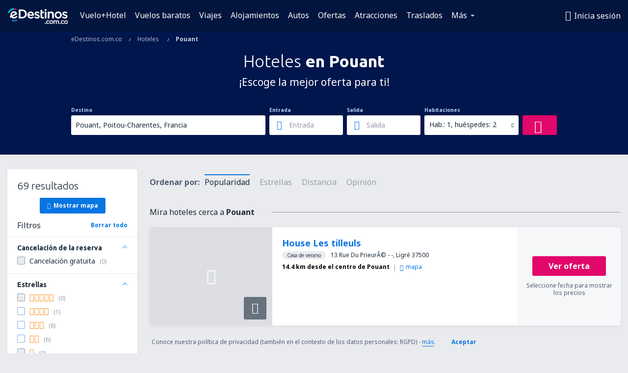

--- FILE ---
content_type: text/html; charset=utf-8
request_url: https://www.google.com/recaptcha/api2/aframe
body_size: 185
content:
<!DOCTYPE HTML><html><head><meta http-equiv="content-type" content="text/html; charset=UTF-8"></head><body><script nonce="YxwV0uSMMAjE40Q7AB47Bw">/** Anti-fraud and anti-abuse applications only. See google.com/recaptcha */ try{var clients={'sodar':'https://pagead2.googlesyndication.com/pagead/sodar?'};window.addEventListener("message",function(a){try{if(a.source===window.parent){var b=JSON.parse(a.data);var c=clients[b['id']];if(c){var d=document.createElement('img');d.src=c+b['params']+'&rc='+(localStorage.getItem("rc::a")?sessionStorage.getItem("rc::b"):"");window.document.body.appendChild(d);sessionStorage.setItem("rc::e",parseInt(sessionStorage.getItem("rc::e")||0)+1);localStorage.setItem("rc::h",'1769227983970');}}}catch(b){}});window.parent.postMessage("_grecaptcha_ready", "*");}catch(b){}</script></body></html>